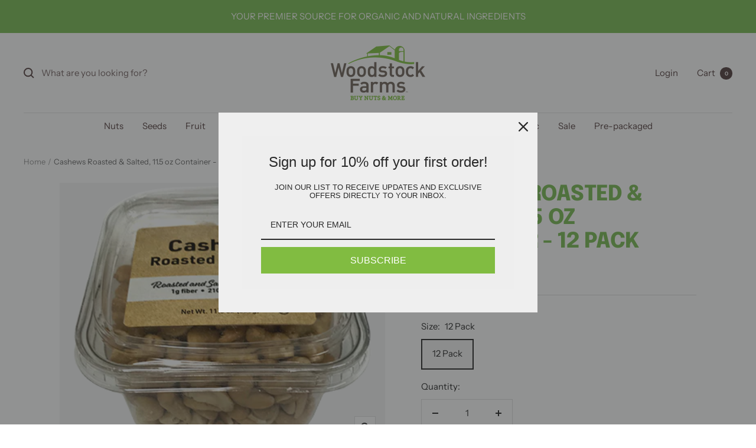

--- FILE ---
content_type: text/javascript
request_url: https://buynutsandmore.com/cdn/shop/t/14/assets/custom.js?v=167639537848865775061686858666
body_size: -492
content:
//# sourceMappingURL=/cdn/shop/t/14/assets/custom.js.map?v=167639537848865775061686858666


--- FILE ---
content_type: text/javascript; charset=utf-8
request_url: https://buynutsandmore.com/products/cashews-roasted-salted-11-5-oz-container.js
body_size: 421
content:
{"id":6667621269697,"title":"Cashews Roasted \u0026 Salted, 11.5 oz Container - 12 Pack","handle":"cashews-roasted-salted-11-5-oz-container","description":"\u003cspan data-mce-fragment=\"1\"\u003eEnjoy our perfectly roasted cashews \u003c\/span\u003e\u003cspan data-mce-fragment=\"1\"\u003ewhich are rich in mono-unsaturated fatty acids.\u003c\/span\u003e\u003cspan data-mce-fragment=\"1\"\u003e Next time you are in the mood for a crunchy, healthy snack reach for cashews.\u003c\/span\u003e","published_at":"2021-04-20T15:31:37-04:00","created_at":"2021-04-20T15:30:35-04:00","vendor":"Shop Woodstock!","type":"","tags":[],"price":9395,"price_min":9395,"price_max":9395,"available":true,"price_varies":false,"compare_at_price":null,"compare_at_price_min":0,"compare_at_price_max":0,"compare_at_price_varies":false,"variants":[{"id":39749968593089,"title":"12 Pack","option1":"12 Pack","option2":null,"option3":null,"sku":"07523900420","requires_shipping":true,"taxable":true,"featured_image":null,"available":true,"name":"Cashews Roasted \u0026 Salted, 11.5 oz Container - 12 Pack - 12 Pack","public_title":"12 Pack","options":["12 Pack"],"price":9395,"weight":4536,"compare_at_price":null,"inventory_quantity":20,"inventory_management":"shopify","inventory_policy":"deny","barcode":"","requires_selling_plan":false,"selling_plan_allocations":[]}],"images":["\/\/cdn.shopify.com\/s\/files\/1\/1149\/2488\/products\/2IMG_WFMNOCashewRS.png?v=1618947036","\/\/cdn.shopify.com\/s\/files\/1\/1149\/2488\/products\/r0535-CashewsRS.jpg?v=1618947036","\/\/cdn.shopify.com\/s\/files\/1\/1149\/2488\/files\/153500RSCashew.png?v=1692800928"],"featured_image":"\/\/cdn.shopify.com\/s\/files\/1\/1149\/2488\/products\/2IMG_WFMNOCashewRS.png?v=1618947036","options":[{"name":"Size","position":1,"values":["12 Pack"]}],"url":"\/products\/cashews-roasted-salted-11-5-oz-container","media":[{"alt":"Cashews Roasted and Salted tub","id":21420920897729,"position":1,"preview_image":{"aspect_ratio":1.231,"height":325,"width":400,"src":"https:\/\/cdn.shopify.com\/s\/files\/1\/1149\/2488\/products\/2IMG_WFMNOCashewRS.png?v=1618947036"},"aspect_ratio":1.231,"height":325,"media_type":"image","src":"https:\/\/cdn.shopify.com\/s\/files\/1\/1149\/2488\/products\/2IMG_WFMNOCashewRS.png?v=1618947036","width":400},{"alt":"Cashews Roasted and Salted","id":21420920930497,"position":2,"preview_image":{"aspect_ratio":1.5,"height":576,"width":864,"src":"https:\/\/cdn.shopify.com\/s\/files\/1\/1149\/2488\/products\/r0535-CashewsRS.jpg?v=1618947036"},"aspect_ratio":1.5,"height":576,"media_type":"image","src":"https:\/\/cdn.shopify.com\/s\/files\/1\/1149\/2488\/products\/r0535-CashewsRS.jpg?v=1618947036","width":864},{"alt":"Roasted \u0026 Salted Cashews Nutrition Facts","id":26837738815681,"position":3,"preview_image":{"aspect_ratio":0.833,"height":653,"width":544,"src":"https:\/\/cdn.shopify.com\/s\/files\/1\/1149\/2488\/files\/153500RSCashew.png?v=1692800928"},"aspect_ratio":0.833,"height":653,"media_type":"image","src":"https:\/\/cdn.shopify.com\/s\/files\/1\/1149\/2488\/files\/153500RSCashew.png?v=1692800928","width":544}],"requires_selling_plan":false,"selling_plan_groups":[]}